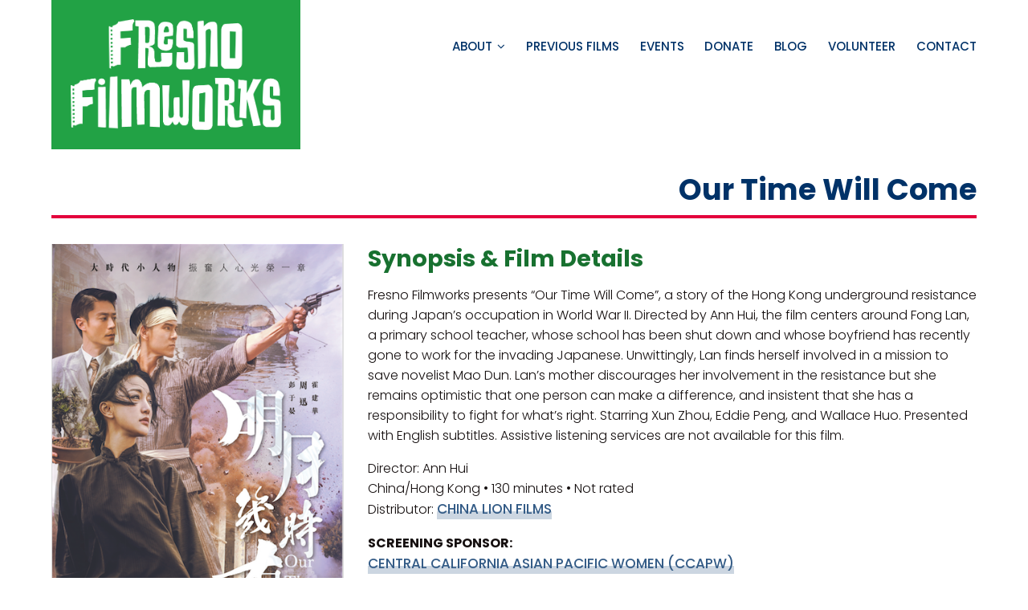

--- FILE ---
content_type: text/html; charset=UTF-8
request_url: https://fresnofilmworks.org/film/our-time-will-come/
body_size: 13644
content:
<!DOCTYPE html>
<html lang="en-US">
<head >
<meta charset="UTF-8" />
<meta name="viewport" content="width=device-width, initial-scale=1" />
<meta name='robots' content='index, follow, max-image-preview:large, max-snippet:-1, max-video-preview:-1' />
	<style>img:is([sizes="auto" i], [sizes^="auto," i]) { contain-intrinsic-size: 3000px 1500px }</style>
	<script type="text/javascript" id="wpp-js" src="https://fresnofilmworks.org/wp-content/plugins/wordpress-popular-posts/assets/js/wpp.min.js?ver=7.1.0" data-sampling="0" data-sampling-rate="100" data-api-url="https://fresnofilmworks.org/wp-json/wordpress-popular-posts" data-post-id="24616" data-token="28d28d9355" data-lang="0" data-debug="0"></script>

	<!-- This site is optimized with the Yoast SEO plugin v23.9 - https://yoast.com/wordpress/plugins/seo/ -->
	<title>Our Time Will Come &#8226; Fresno Filmworks</title>
	<link rel="canonical" href="https://fresnofilmworks.org/film/our-time-will-come/" />
	<meta property="og:locale" content="en_US" />
	<meta property="og:type" content="article" />
	<meta property="og:title" content="Our Time Will Come &#8226; Fresno Filmworks" />
	<meta property="og:url" content="https://fresnofilmworks.org/film/our-time-will-come/" />
	<meta property="og:site_name" content="Fresno Filmworks" />
	<meta property="article:publisher" content="http://facebook.com/fresnofilmworks" />
	<meta property="article:modified_time" content="2021-02-13T00:50:04+00:00" />
	<meta property="og:image" content="https://fresnofilmworks.org/wp-content/uploads/2021/02/Our-Time-Poster-Final.png" />
	<meta property="og:image:width" content="435" />
	<meta property="og:image:height" content="630" />
	<meta property="og:image:type" content="image/png" />
	<meta name="twitter:card" content="summary_large_image" />
	<meta name="twitter:site" content="@fresnofilmworks" />
	<script type="application/ld+json" class="yoast-schema-graph">{"@context":"https://schema.org","@graph":[{"@type":"WebPage","@id":"https://fresnofilmworks.org/film/our-time-will-come/","url":"https://fresnofilmworks.org/film/our-time-will-come/","name":"Our Time Will Come &#8226; Fresno Filmworks","isPartOf":{"@id":"https://fresnofilmworks.org/#website"},"primaryImageOfPage":{"@id":"https://fresnofilmworks.org/film/our-time-will-come/#primaryimage"},"image":{"@id":"https://fresnofilmworks.org/film/our-time-will-come/#primaryimage"},"thumbnailUrl":"https://fresnofilmworks.org/wp-content/uploads/2021/02/Our-Time-Poster-Final.png","datePublished":"2017-10-06T07:26:22+00:00","dateModified":"2021-02-13T00:50:04+00:00","breadcrumb":{"@id":"https://fresnofilmworks.org/film/our-time-will-come/#breadcrumb"},"inLanguage":"en-US","potentialAction":[{"@type":"ReadAction","target":["https://fresnofilmworks.org/film/our-time-will-come/"]}]},{"@type":"ImageObject","inLanguage":"en-US","@id":"https://fresnofilmworks.org/film/our-time-will-come/#primaryimage","url":"https://fresnofilmworks.org/wp-content/uploads/2021/02/Our-Time-Poster-Final.png","contentUrl":"https://fresnofilmworks.org/wp-content/uploads/2021/02/Our-Time-Poster-Final.png","width":435,"height":630,"caption":"theatrical poster for our time will come"},{"@type":"BreadcrumbList","@id":"https://fresnofilmworks.org/film/our-time-will-come/#breadcrumb","itemListElement":[{"@type":"ListItem","position":1,"name":"Home","item":"https://fresnofilmworks.org/"},{"@type":"ListItem","position":2,"name":"Previous Films","item":"https://fresnofilmworks.org/film/"},{"@type":"ListItem","position":3,"name":"Our Time Will Come"}]},{"@type":"WebSite","@id":"https://fresnofilmworks.org/#website","url":"https://fresnofilmworks.org/","name":"Fresno Filmworks","description":"","publisher":{"@id":"https://fresnofilmworks.org/#organization"},"potentialAction":[{"@type":"SearchAction","target":{"@type":"EntryPoint","urlTemplate":"https://fresnofilmworks.org/?s={search_term_string}"},"query-input":{"@type":"PropertyValueSpecification","valueRequired":true,"valueName":"search_term_string"}}],"inLanguage":"en-US"},{"@type":"Organization","@id":"https://fresnofilmworks.org/#organization","name":"Fresno Filmworks","url":"https://fresnofilmworks.org/","logo":{"@type":"ImageObject","inLanguage":"en-US","@id":"https://fresnofilmworks.org/#/schema/logo/image/","url":"https://fresnofilmworks.org/wp-content/uploads/2020/11/Logo@2x.png","contentUrl":"https://fresnofilmworks.org/wp-content/uploads/2020/11/Logo@2x.png","width":637,"height":335,"caption":"Fresno Filmworks"},"image":{"@id":"https://fresnofilmworks.org/#/schema/logo/image/"},"sameAs":["http://facebook.com/fresnofilmworks","https://x.com/fresnofilmworks","http://instagram.com/fresnofilmworks"]}]}</script>
	<!-- / Yoast SEO plugin. -->


<link rel='dns-prefetch' href='//www.google.com' />
<link rel='dns-prefetch' href='//fonts.googleapis.com' />
<link rel="alternate" type="application/rss+xml" title="Fresno Filmworks &raquo; Feed" href="https://fresnofilmworks.org/feed/" />
<link rel="alternate" type="application/rss+xml" title="Fresno Filmworks &raquo; Comments Feed" href="https://fresnofilmworks.org/comments/feed/" />
<link rel="alternate" type="application/rss+xml" title="Fresno Filmworks &raquo; Our Time Will Come Comments Feed" href="https://fresnofilmworks.org/film/our-time-will-come/feed/" />
		<!-- This site uses the Google Analytics by MonsterInsights plugin v9.2.2 - Using Analytics tracking - https://www.monsterinsights.com/ -->
		<!-- Note: MonsterInsights is not currently configured on this site. The site owner needs to authenticate with Google Analytics in the MonsterInsights settings panel. -->
					<!-- No tracking code set -->
				<!-- / Google Analytics by MonsterInsights -->
		<script type="text/javascript">
/* <![CDATA[ */
window._wpemojiSettings = {"baseUrl":"https:\/\/s.w.org\/images\/core\/emoji\/15.0.3\/72x72\/","ext":".png","svgUrl":"https:\/\/s.w.org\/images\/core\/emoji\/15.0.3\/svg\/","svgExt":".svg","source":{"concatemoji":"https:\/\/fresnofilmworks.org\/wp-includes\/js\/wp-emoji-release.min.js?ver=6.7.4"}};
/*! This file is auto-generated */
!function(i,n){var o,s,e;function c(e){try{var t={supportTests:e,timestamp:(new Date).valueOf()};sessionStorage.setItem(o,JSON.stringify(t))}catch(e){}}function p(e,t,n){e.clearRect(0,0,e.canvas.width,e.canvas.height),e.fillText(t,0,0);var t=new Uint32Array(e.getImageData(0,0,e.canvas.width,e.canvas.height).data),r=(e.clearRect(0,0,e.canvas.width,e.canvas.height),e.fillText(n,0,0),new Uint32Array(e.getImageData(0,0,e.canvas.width,e.canvas.height).data));return t.every(function(e,t){return e===r[t]})}function u(e,t,n){switch(t){case"flag":return n(e,"\ud83c\udff3\ufe0f\u200d\u26a7\ufe0f","\ud83c\udff3\ufe0f\u200b\u26a7\ufe0f")?!1:!n(e,"\ud83c\uddfa\ud83c\uddf3","\ud83c\uddfa\u200b\ud83c\uddf3")&&!n(e,"\ud83c\udff4\udb40\udc67\udb40\udc62\udb40\udc65\udb40\udc6e\udb40\udc67\udb40\udc7f","\ud83c\udff4\u200b\udb40\udc67\u200b\udb40\udc62\u200b\udb40\udc65\u200b\udb40\udc6e\u200b\udb40\udc67\u200b\udb40\udc7f");case"emoji":return!n(e,"\ud83d\udc26\u200d\u2b1b","\ud83d\udc26\u200b\u2b1b")}return!1}function f(e,t,n){var r="undefined"!=typeof WorkerGlobalScope&&self instanceof WorkerGlobalScope?new OffscreenCanvas(300,150):i.createElement("canvas"),a=r.getContext("2d",{willReadFrequently:!0}),o=(a.textBaseline="top",a.font="600 32px Arial",{});return e.forEach(function(e){o[e]=t(a,e,n)}),o}function t(e){var t=i.createElement("script");t.src=e,t.defer=!0,i.head.appendChild(t)}"undefined"!=typeof Promise&&(o="wpEmojiSettingsSupports",s=["flag","emoji"],n.supports={everything:!0,everythingExceptFlag:!0},e=new Promise(function(e){i.addEventListener("DOMContentLoaded",e,{once:!0})}),new Promise(function(t){var n=function(){try{var e=JSON.parse(sessionStorage.getItem(o));if("object"==typeof e&&"number"==typeof e.timestamp&&(new Date).valueOf()<e.timestamp+604800&&"object"==typeof e.supportTests)return e.supportTests}catch(e){}return null}();if(!n){if("undefined"!=typeof Worker&&"undefined"!=typeof OffscreenCanvas&&"undefined"!=typeof URL&&URL.createObjectURL&&"undefined"!=typeof Blob)try{var e="postMessage("+f.toString()+"("+[JSON.stringify(s),u.toString(),p.toString()].join(",")+"));",r=new Blob([e],{type:"text/javascript"}),a=new Worker(URL.createObjectURL(r),{name:"wpTestEmojiSupports"});return void(a.onmessage=function(e){c(n=e.data),a.terminate(),t(n)})}catch(e){}c(n=f(s,u,p))}t(n)}).then(function(e){for(var t in e)n.supports[t]=e[t],n.supports.everything=n.supports.everything&&n.supports[t],"flag"!==t&&(n.supports.everythingExceptFlag=n.supports.everythingExceptFlag&&n.supports[t]);n.supports.everythingExceptFlag=n.supports.everythingExceptFlag&&!n.supports.flag,n.DOMReady=!1,n.readyCallback=function(){n.DOMReady=!0}}).then(function(){return e}).then(function(){var e;n.supports.everything||(n.readyCallback(),(e=n.source||{}).concatemoji?t(e.concatemoji):e.wpemoji&&e.twemoji&&(t(e.twemoji),t(e.wpemoji)))}))}((window,document),window._wpemojiSettings);
/* ]]> */
</script>
<link rel='stylesheet' id='genesis-blocks-style-css-css' href='https://fresnofilmworks.org/wp-content/plugins/genesis-blocks/dist/style-blocks.build.css?ver=1732589928' type='text/css' media='all' />
<link rel='stylesheet' id='mec-select2-style-css' href='https://fresnofilmworks.org/wp-content/plugins/modern-events-calendar-lite/assets/packages/select2/select2.min.css?ver=5.17.6' type='text/css' media='all' />
<link rel='stylesheet' id='mec-font-icons-css' href='https://fresnofilmworks.org/wp-content/plugins/modern-events-calendar-lite/assets/css/iconfonts.css?ver=6.7.4' type='text/css' media='all' />
<link rel='stylesheet' id='mec-frontend-style-css' href='https://fresnofilmworks.org/wp-content/plugins/modern-events-calendar-lite/assets/css/frontend.min.css?ver=5.17.6' type='text/css' media='all' />
<link rel='stylesheet' id='mec-tooltip-style-css' href='https://fresnofilmworks.org/wp-content/plugins/modern-events-calendar-lite/assets/packages/tooltip/tooltip.css?ver=6.7.4' type='text/css' media='all' />
<link rel='stylesheet' id='mec-tooltip-shadow-style-css' href='https://fresnofilmworks.org/wp-content/plugins/modern-events-calendar-lite/assets/packages/tooltip/tooltipster-sideTip-shadow.min.css?ver=6.7.4' type='text/css' media='all' />
<link rel='stylesheet' id='mec-featherlight-style-css' href='https://fresnofilmworks.org/wp-content/plugins/modern-events-calendar-lite/assets/packages/featherlight/featherlight.css?ver=6.7.4' type='text/css' media='all' />
<link rel='stylesheet' id='mec-custom-google-font-css' href='https://fonts.googleapis.com/css?family=Poppins%3A300%2C+regular%2C+500%2C+600%2C+700%2C+%7CPoppins%3A700%2C+700%2C+700%2C+700%2C+700%2C+&#038;subset=latin%2Clatin-ext' type='text/css' media='all' />
<link rel='stylesheet' id='mec-lity-style-css' href='https://fresnofilmworks.org/wp-content/plugins/modern-events-calendar-lite/assets/packages/lity/lity.min.css?ver=6.7.4' type='text/css' media='all' />
<style id='wp-emoji-styles-inline-css' type='text/css'>

	img.wp-smiley, img.emoji {
		display: inline !important;
		border: none !important;
		box-shadow: none !important;
		height: 1em !important;
		width: 1em !important;
		margin: 0 0.07em !important;
		vertical-align: -0.1em !important;
		background: none !important;
		padding: 0 !important;
	}
</style>
<link rel='stylesheet' id='wp-block-library-css' href='https://fresnofilmworks.org/wp-includes/css/dist/block-library/style.min.css?ver=6.7.4' type='text/css' media='all' />
<style id='wp-block-library-theme-inline-css' type='text/css'>
.wp-block-audio :where(figcaption){color:#555;font-size:13px;text-align:center}.is-dark-theme .wp-block-audio :where(figcaption){color:#ffffffa6}.wp-block-audio{margin:0 0 1em}.wp-block-code{border:1px solid #ccc;border-radius:4px;font-family:Menlo,Consolas,monaco,monospace;padding:.8em 1em}.wp-block-embed :where(figcaption){color:#555;font-size:13px;text-align:center}.is-dark-theme .wp-block-embed :where(figcaption){color:#ffffffa6}.wp-block-embed{margin:0 0 1em}.blocks-gallery-caption{color:#555;font-size:13px;text-align:center}.is-dark-theme .blocks-gallery-caption{color:#ffffffa6}:root :where(.wp-block-image figcaption){color:#555;font-size:13px;text-align:center}.is-dark-theme :root :where(.wp-block-image figcaption){color:#ffffffa6}.wp-block-image{margin:0 0 1em}.wp-block-pullquote{border-bottom:4px solid;border-top:4px solid;color:currentColor;margin-bottom:1.75em}.wp-block-pullquote cite,.wp-block-pullquote footer,.wp-block-pullquote__citation{color:currentColor;font-size:.8125em;font-style:normal;text-transform:uppercase}.wp-block-quote{border-left:.25em solid;margin:0 0 1.75em;padding-left:1em}.wp-block-quote cite,.wp-block-quote footer{color:currentColor;font-size:.8125em;font-style:normal;position:relative}.wp-block-quote:where(.has-text-align-right){border-left:none;border-right:.25em solid;padding-left:0;padding-right:1em}.wp-block-quote:where(.has-text-align-center){border:none;padding-left:0}.wp-block-quote.is-large,.wp-block-quote.is-style-large,.wp-block-quote:where(.is-style-plain){border:none}.wp-block-search .wp-block-search__label{font-weight:700}.wp-block-search__button{border:1px solid #ccc;padding:.375em .625em}:where(.wp-block-group.has-background){padding:1.25em 2.375em}.wp-block-separator.has-css-opacity{opacity:.4}.wp-block-separator{border:none;border-bottom:2px solid;margin-left:auto;margin-right:auto}.wp-block-separator.has-alpha-channel-opacity{opacity:1}.wp-block-separator:not(.is-style-wide):not(.is-style-dots){width:100px}.wp-block-separator.has-background:not(.is-style-dots){border-bottom:none;height:1px}.wp-block-separator.has-background:not(.is-style-wide):not(.is-style-dots){height:2px}.wp-block-table{margin:0 0 1em}.wp-block-table td,.wp-block-table th{word-break:normal}.wp-block-table :where(figcaption){color:#555;font-size:13px;text-align:center}.is-dark-theme .wp-block-table :where(figcaption){color:#ffffffa6}.wp-block-video :where(figcaption){color:#555;font-size:13px;text-align:center}.is-dark-theme .wp-block-video :where(figcaption){color:#ffffffa6}.wp-block-video{margin:0 0 1em}:root :where(.wp-block-template-part.has-background){margin-bottom:0;margin-top:0;padding:1.25em 2.375em}
</style>
<style id='classic-theme-styles-inline-css' type='text/css'>
/*! This file is auto-generated */
.wp-block-button__link{color:#fff;background-color:#32373c;border-radius:9999px;box-shadow:none;text-decoration:none;padding:calc(.667em + 2px) calc(1.333em + 2px);font-size:1.125em}.wp-block-file__button{background:#32373c;color:#fff;text-decoration:none}
</style>
<style id='global-styles-inline-css' type='text/css'>
:root{--wp--preset--aspect-ratio--square: 1;--wp--preset--aspect-ratio--4-3: 4/3;--wp--preset--aspect-ratio--3-4: 3/4;--wp--preset--aspect-ratio--3-2: 3/2;--wp--preset--aspect-ratio--2-3: 2/3;--wp--preset--aspect-ratio--16-9: 16/9;--wp--preset--aspect-ratio--9-16: 9/16;--wp--preset--color--black: #150F0F;--wp--preset--color--cyan-bluish-gray: #abb8c3;--wp--preset--color--white: #ffffff;--wp--preset--color--pale-pink: #f78da7;--wp--preset--color--vivid-red: #cf2e2e;--wp--preset--color--luminous-vivid-orange: #ff6900;--wp--preset--color--luminous-vivid-amber: #fcb900;--wp--preset--color--light-green-cyan: #7bdcb5;--wp--preset--color--vivid-green-cyan: #00d084;--wp--preset--color--pale-cyan-blue: #8ed1fc;--wp--preset--color--vivid-cyan-blue: #0693e3;--wp--preset--color--vivid-purple: #9b51e0;--wp--preset--color--green: #22A245;--wp--preset--color--pink: #E3003C;--wp--preset--color--brown: #914818;--wp--preset--color--blue: #003268;--wp--preset--gradient--vivid-cyan-blue-to-vivid-purple: linear-gradient(135deg,rgba(6,147,227,1) 0%,rgb(155,81,224) 100%);--wp--preset--gradient--light-green-cyan-to-vivid-green-cyan: linear-gradient(135deg,rgb(122,220,180) 0%,rgb(0,208,130) 100%);--wp--preset--gradient--luminous-vivid-amber-to-luminous-vivid-orange: linear-gradient(135deg,rgba(252,185,0,1) 0%,rgba(255,105,0,1) 100%);--wp--preset--gradient--luminous-vivid-orange-to-vivid-red: linear-gradient(135deg,rgba(255,105,0,1) 0%,rgb(207,46,46) 100%);--wp--preset--gradient--very-light-gray-to-cyan-bluish-gray: linear-gradient(135deg,rgb(238,238,238) 0%,rgb(169,184,195) 100%);--wp--preset--gradient--cool-to-warm-spectrum: linear-gradient(135deg,rgb(74,234,220) 0%,rgb(151,120,209) 20%,rgb(207,42,186) 40%,rgb(238,44,130) 60%,rgb(251,105,98) 80%,rgb(254,248,76) 100%);--wp--preset--gradient--blush-light-purple: linear-gradient(135deg,rgb(255,206,236) 0%,rgb(152,150,240) 100%);--wp--preset--gradient--blush-bordeaux: linear-gradient(135deg,rgb(254,205,165) 0%,rgb(254,45,45) 50%,rgb(107,0,62) 100%);--wp--preset--gradient--luminous-dusk: linear-gradient(135deg,rgb(255,203,112) 0%,rgb(199,81,192) 50%,rgb(65,88,208) 100%);--wp--preset--gradient--pale-ocean: linear-gradient(135deg,rgb(255,245,203) 0%,rgb(182,227,212) 50%,rgb(51,167,181) 100%);--wp--preset--gradient--electric-grass: linear-gradient(135deg,rgb(202,248,128) 0%,rgb(113,206,126) 100%);--wp--preset--gradient--midnight: linear-gradient(135deg,rgb(2,3,129) 0%,rgb(40,116,252) 100%);--wp--preset--font-size--small: 13px;--wp--preset--font-size--medium: 20px;--wp--preset--font-size--large: 36px;--wp--preset--font-size--x-large: 42px;--wp--preset--spacing--20: 0.44rem;--wp--preset--spacing--30: 0.67rem;--wp--preset--spacing--40: 1rem;--wp--preset--spacing--50: 1.5rem;--wp--preset--spacing--60: 2.25rem;--wp--preset--spacing--70: 3.38rem;--wp--preset--spacing--80: 5.06rem;--wp--preset--shadow--natural: 6px 6px 9px rgba(0, 0, 0, 0.2);--wp--preset--shadow--deep: 12px 12px 50px rgba(0, 0, 0, 0.4);--wp--preset--shadow--sharp: 6px 6px 0px rgba(0, 0, 0, 0.2);--wp--preset--shadow--outlined: 6px 6px 0px -3px rgba(255, 255, 255, 1), 6px 6px rgba(0, 0, 0, 1);--wp--preset--shadow--crisp: 6px 6px 0px rgba(0, 0, 0, 1);}:where(.is-layout-flex){gap: 0.5em;}:where(.is-layout-grid){gap: 0.5em;}body .is-layout-flex{display: flex;}.is-layout-flex{flex-wrap: wrap;align-items: center;}.is-layout-flex > :is(*, div){margin: 0;}body .is-layout-grid{display: grid;}.is-layout-grid > :is(*, div){margin: 0;}:where(.wp-block-columns.is-layout-flex){gap: 2em;}:where(.wp-block-columns.is-layout-grid){gap: 2em;}:where(.wp-block-post-template.is-layout-flex){gap: 1.25em;}:where(.wp-block-post-template.is-layout-grid){gap: 1.25em;}.has-black-color{color: var(--wp--preset--color--black) !important;}.has-cyan-bluish-gray-color{color: var(--wp--preset--color--cyan-bluish-gray) !important;}.has-white-color{color: var(--wp--preset--color--white) !important;}.has-pale-pink-color{color: var(--wp--preset--color--pale-pink) !important;}.has-vivid-red-color{color: var(--wp--preset--color--vivid-red) !important;}.has-luminous-vivid-orange-color{color: var(--wp--preset--color--luminous-vivid-orange) !important;}.has-luminous-vivid-amber-color{color: var(--wp--preset--color--luminous-vivid-amber) !important;}.has-light-green-cyan-color{color: var(--wp--preset--color--light-green-cyan) !important;}.has-vivid-green-cyan-color{color: var(--wp--preset--color--vivid-green-cyan) !important;}.has-pale-cyan-blue-color{color: var(--wp--preset--color--pale-cyan-blue) !important;}.has-vivid-cyan-blue-color{color: var(--wp--preset--color--vivid-cyan-blue) !important;}.has-vivid-purple-color{color: var(--wp--preset--color--vivid-purple) !important;}.has-black-background-color{background-color: var(--wp--preset--color--black) !important;}.has-cyan-bluish-gray-background-color{background-color: var(--wp--preset--color--cyan-bluish-gray) !important;}.has-white-background-color{background-color: var(--wp--preset--color--white) !important;}.has-pale-pink-background-color{background-color: var(--wp--preset--color--pale-pink) !important;}.has-vivid-red-background-color{background-color: var(--wp--preset--color--vivid-red) !important;}.has-luminous-vivid-orange-background-color{background-color: var(--wp--preset--color--luminous-vivid-orange) !important;}.has-luminous-vivid-amber-background-color{background-color: var(--wp--preset--color--luminous-vivid-amber) !important;}.has-light-green-cyan-background-color{background-color: var(--wp--preset--color--light-green-cyan) !important;}.has-vivid-green-cyan-background-color{background-color: var(--wp--preset--color--vivid-green-cyan) !important;}.has-pale-cyan-blue-background-color{background-color: var(--wp--preset--color--pale-cyan-blue) !important;}.has-vivid-cyan-blue-background-color{background-color: var(--wp--preset--color--vivid-cyan-blue) !important;}.has-vivid-purple-background-color{background-color: var(--wp--preset--color--vivid-purple) !important;}.has-black-border-color{border-color: var(--wp--preset--color--black) !important;}.has-cyan-bluish-gray-border-color{border-color: var(--wp--preset--color--cyan-bluish-gray) !important;}.has-white-border-color{border-color: var(--wp--preset--color--white) !important;}.has-pale-pink-border-color{border-color: var(--wp--preset--color--pale-pink) !important;}.has-vivid-red-border-color{border-color: var(--wp--preset--color--vivid-red) !important;}.has-luminous-vivid-orange-border-color{border-color: var(--wp--preset--color--luminous-vivid-orange) !important;}.has-luminous-vivid-amber-border-color{border-color: var(--wp--preset--color--luminous-vivid-amber) !important;}.has-light-green-cyan-border-color{border-color: var(--wp--preset--color--light-green-cyan) !important;}.has-vivid-green-cyan-border-color{border-color: var(--wp--preset--color--vivid-green-cyan) !important;}.has-pale-cyan-blue-border-color{border-color: var(--wp--preset--color--pale-cyan-blue) !important;}.has-vivid-cyan-blue-border-color{border-color: var(--wp--preset--color--vivid-cyan-blue) !important;}.has-vivid-purple-border-color{border-color: var(--wp--preset--color--vivid-purple) !important;}.has-vivid-cyan-blue-to-vivid-purple-gradient-background{background: var(--wp--preset--gradient--vivid-cyan-blue-to-vivid-purple) !important;}.has-light-green-cyan-to-vivid-green-cyan-gradient-background{background: var(--wp--preset--gradient--light-green-cyan-to-vivid-green-cyan) !important;}.has-luminous-vivid-amber-to-luminous-vivid-orange-gradient-background{background: var(--wp--preset--gradient--luminous-vivid-amber-to-luminous-vivid-orange) !important;}.has-luminous-vivid-orange-to-vivid-red-gradient-background{background: var(--wp--preset--gradient--luminous-vivid-orange-to-vivid-red) !important;}.has-very-light-gray-to-cyan-bluish-gray-gradient-background{background: var(--wp--preset--gradient--very-light-gray-to-cyan-bluish-gray) !important;}.has-cool-to-warm-spectrum-gradient-background{background: var(--wp--preset--gradient--cool-to-warm-spectrum) !important;}.has-blush-light-purple-gradient-background{background: var(--wp--preset--gradient--blush-light-purple) !important;}.has-blush-bordeaux-gradient-background{background: var(--wp--preset--gradient--blush-bordeaux) !important;}.has-luminous-dusk-gradient-background{background: var(--wp--preset--gradient--luminous-dusk) !important;}.has-pale-ocean-gradient-background{background: var(--wp--preset--gradient--pale-ocean) !important;}.has-electric-grass-gradient-background{background: var(--wp--preset--gradient--electric-grass) !important;}.has-midnight-gradient-background{background: var(--wp--preset--gradient--midnight) !important;}.has-small-font-size{font-size: var(--wp--preset--font-size--small) !important;}.has-medium-font-size{font-size: var(--wp--preset--font-size--medium) !important;}.has-large-font-size{font-size: var(--wp--preset--font-size--large) !important;}.has-x-large-font-size{font-size: var(--wp--preset--font-size--x-large) !important;}
:where(.wp-block-post-template.is-layout-flex){gap: 1.25em;}:where(.wp-block-post-template.is-layout-grid){gap: 1.25em;}
:where(.wp-block-columns.is-layout-flex){gap: 2em;}:where(.wp-block-columns.is-layout-grid){gap: 2em;}
:root :where(.wp-block-pullquote){font-size: 1.5em;line-height: 1.6;}
</style>
<link rel='stylesheet' id='wpcp-slick-css' href='https://fresnofilmworks.org/wp-content/plugins/wp-carousel-pro/public/css/slick.min.css?ver=3.2.2' type='text/css' media='all' />
<link rel='stylesheet' id='wpcp-bx-slider-css-css' href='https://fresnofilmworks.org/wp-content/plugins/wp-carousel-pro/public/css/jquery.bxslider.min.css?ver=3.2.2' type='text/css' media='all' />
<link rel='stylesheet' id='wp-carousel-pro-fontawesome-css' href='https://fresnofilmworks.org/wp-content/plugins/wp-carousel-pro/public/css/font-awesome.min.css?ver=3.2.2' type='text/css' media='all' />
<link rel='stylesheet' id='wpcp-fancybox-popup-css' href='https://fresnofilmworks.org/wp-content/plugins/wp-carousel-pro/public/css/jquery.fancybox.min.css?ver=3.2.2' type='text/css' media='all' />
<link rel='stylesheet' id='wp-carousel-pro-css' href='https://fresnofilmworks.org/wp-content/plugins/wp-carousel-pro/public/css/wp-carousel-pro-public.min.css?ver=3.2.2' type='text/css' media='all' />
<style id='wp-carousel-pro-inline-css' type='text/css'>

	#wpcpro-wrapper-14921 #sp-wp-carousel-pro-id-14921.sp-wpcp-14921 .wpcp-all-captions .wpcp-image-caption a,
	#wpcpro-wrapper-14921 #sp-wp-carousel-pro-id-14921.sp-wpcp-14921 .wpcp-all-captions .wpcp-image-caption {
			color: #333;
			font-size: 15px;
			line-height: 23px;
			letter-spacing: 0px;
			text-transform: capitalize;
			text-align: center;
		}
		#wpcpro-wrapper-14921 #sp-wp-carousel-pro-id-14921.sp-wpcp-14921 .wpcp-all-captions .wpcp-image-description {
			color: #333;
			font-size: 14px;
			line-height: 21px;
			letter-spacing: 0px;
			text-transform: none;
			text-align: center;}.sp-wp-carousel-pro-id-14921 .fancybox-bg{
		background: #0b0b0b;
		opacity: 0.8;
	}
	.sp-wp-carousel-pro-id-14921 .fancybox-caption__body{
		color: #ffffff;
	}
	#wpcpro-wrapper-14921 #sp-wp-carousel-pro-id-14921.wpcp-carousel-section.sp-wpcp-14921 .slick-prev,
	#wpcpro-wrapper-14921 #sp-wp-carousel-pro-id-14921.wpcp-carousel-section.sp-wpcp-14921 .slick-next {
			color: #aaa;
			background-color: #fff;
			border-color: #aaa;
			border-radius: 0%;
		}
		#wpcpro-wrapper-14921 #sp-wp-carousel-pro-id-14921.wpcp-carousel-section.sp-wpcp-14921 .slick-prev:hover,
		#wpcpro-wrapper-14921 #sp-wp-carousel-pro-id-14921.wpcp-carousel-section.sp-wpcp-14921 .slick-next:hover {
			color: #fff;
			background-color: #18AFB9;
			border-color: #18AFB9;
		}
	#wpcpro-wrapper-14921 #sp-wp-carousel-pro-id-14921.sp-wpcp-14921.nav-vertical-center-inner-hover.slick-dotted .slick-next,
	#wpcpro-wrapper-14921 #sp-wp-carousel-pro-id-14921.wpcp-carousel-section.sp-wpcp-14921.nav-vertical-center-inner-hover.slick-dotted .slick-prev,
	#wpcpro-wrapper-14921 #sp-wp-carousel-pro-id-14921.wpcp-carousel-section.sp-wpcp-14921.nav-vertical-center-inner.slick-dotted .slick-next,
	#wpcpro-wrapper-14921 #sp-wp-carousel-pro-id-14921.wpcp-carousel-section.sp-wpcp-14921.nav-vertical-center-inner.slick-dotted .slick-prev,
	#wpcpro-wrapper-14921 #sp-wp-carousel-pro-id-14921.wpcp-carousel-section.sp-wpcp-14921.nav-vertical-center.slick-dotted .slick-next,
	#wpcpro-wrapper-14921 #sp-wp-carousel-pro-id-14921.wpcp-carousel-section.sp-wpcp-14921.nav-vertical-center.slick-dotted .slick-prev {
			margin-top: -35px;
		}
#wpcpro-wrapper-14921 #sp-wp-carousel-pro-id-14921.wpcp-carousel-section.sp-wpcp-14921 ul.slick-dots {
		margin: 18px 0px 0px 0px;
	}
	#wpcpro-wrapper-14921 #sp-wp-carousel-pro-id-14921.wpcp-carousel-section.sp-wpcp-14921 ul.slick-dots li button {
		background-color: #e8e7e7;
	}
	#wpcpro-wrapper-14921 #sp-wp-carousel-pro-id-14921.wpcp-carousel-section.sp-wpcp-14921 ul.slick-dots li.slick-active button {
		background-color: #22a245;
	}
	#wpcpro-wrapper-14921 #sp-wp-carousel-pro-id-14921.wpcp-carousel-section.sp-wpcp-14921:not(.wpcp-product-carousel) .wpcp-single-item {
		border: 1px none #dddddd;
		padding: 0px 0px 0px 0px;
	}

		.wpcp-carousel-wrapper.wpcp-wrapper-14921{
			position: relative;
		}
		#wpcp-preloader-14921{
			background: #fff;
			position: absolute;
			left: 0;
			top: 0;
			height: 100%;
			width: 100%;
			text-align: center;
			display: flex;
			align-items: center;
			justify-content: center;
			z-index: 999;
		}
		
			#wpcpro-wrapper-14921 #sp-wp-carousel-pro-id-14921.wpcp-carousel-section.sp-wpcp-14921 .slick-list {
			margin-right: -20px;
		}
	#wpcpro-wrapper-14921 #sp-wp-carousel-pro-id-14921.wpcp-carousel-section.sp-wpcp-14921 .slick-slide {
			margin-right: 20px;
		}
		#wpcpro-wrapper-14921 #sp-wp-carousel-pro-id-14921.wpcp-carousel-section.sp-wpcp-14921 .slick-list {
		margin-right: -20px;}
	       #wpcpro-wrapper-14921 #sp-wp-carousel-pro-id-14921.wpcp-carousel-section.sp-wpcp-14921 .slick-slide .wpcp-single-item{
		    margin-bottom: 20px; }
	@media screen and (min-width: 981px) {
		#wpcpro-wrapper-14921 #sp-wp-carousel-pro-id-14921.wpcp-carousel-section.sp-wpcp-14921:not(.wpcp-content-carousel) .wpcp-single-item img { max-height:150px; }
	}
	@media screen and (min-width: 737px) and (max-width: 980px) {
		#wpcpro-wrapper-14921 #sp-wp-carousel-pro-id-14921.wpcp-carousel-section.sp-wpcp-14921:not(.wpcp-content-carousel) .wpcp-single-item img { max-height:150px; }
	}
	@media screen and (min-width: 481px) and (max-width: 736px) {
		#wpcpro-wrapper-14921 #sp-wp-carousel-pro-id-14921.wpcp-carousel-section.sp-wpcp-14921:not(.wpcp-content-carousel) .wpcp-single-item img { max-height:100px; }
	}
	@media screen and  (max-width: 480px) {
		#wpcpro-wrapper-14921 #sp-wp-carousel-pro-id-14921.wpcp-carousel-section.sp-wpcp-14921:not(.wpcp-content-carousel) .wpcp-single-item img { max-height:80px; }
	}
	#wpcpro-wrapper-14921 #sp-wp-carousel-pro-id-14921.sp-wpcp-14921 .wpcp-slide-image img,
	#wpcpro-wrapper-14921 #sp-wp-carousel-pro-id-14921.sp-wpcp-14921.wpcp-product-carousel .wpcp-slide-image a {
		border-radius: 0px;
	}
#wpcpro-wrapper-14921 #sp-wp-carousel-pro-id-14921.sp-wpcp-14921:not(.wpcp-product-carousel):not(.wpcp-content-carousel) .wpcp-single-item {
	background: transparent;
}
</style>
<link rel='stylesheet' id='wordpress-popular-posts-css-css' href='https://fresnofilmworks.org/wp-content/plugins/wordpress-popular-posts/assets/css/wpp.css?ver=7.1.0' type='text/css' media='all' />
<link rel='stylesheet' id='fresno-filmworks-main-css' href='https://fresnofilmworks.org/wp-content/themes/fresno-filmworks/assets/css/main.css?ver=6.7.4' type='text/css' media='all' />
<link rel='stylesheet' id='fresno-filmworks-google-fonts-css' href='//fonts.googleapis.com/css?family=Poppins%3Aital%2Cwght%400%2C200%3B0%2C300%3B0%2C500%3B0%2C600%3B0%2C700%3B1%2C200%3B1%2C300%3B1%2C500%3B1%2C700&#038;display=swap&#038;ver=6.7.4' type='text/css' media='all' />
<link rel='stylesheet' id='simple-social-icons-font-css' href='https://fresnofilmworks.org/wp-content/plugins/simple-social-icons/css/style.css?ver=3.0.2' type='text/css' media='all' />
<link rel='stylesheet' id='gca-column-styles-css' href='https://fresnofilmworks.org/wp-content/plugins/genesis-columns-advanced/css/gca-column-styles.css?ver=6.7.4' type='text/css' media='all' />
<link rel='stylesheet' id='fresno-filmworks-css' href='https://fresnofilmworks.org/wp-content/themes/fresno-filmworks/style.css?ver=6.7.4' type='text/css' media='all' />
<link rel='stylesheet' id='SP_WPCP-google-web-fonts-sp_wpcp_shortcode_options-css' href='//fonts.googleapis.com/css?family=Open+Sans%3A600%7COpen+Sans%3A600%7COpen+Sans%3A400n%7COpen+Sans%3A600%7COpen+Sans%3A400%7COpen+Sans%3A600%7COpen+Sans%3A400%7COpen+Sans%3A600%7COpen+Sans%3A400%7COpen+Sans%3A400%7COpen+Sans%3A700%7COpen+Sans%3A600' type='text/css' media='all' />
<script type="text/javascript" src="https://fresnofilmworks.org/wp-includes/js/jquery/jquery.min.js?ver=3.7.1" id="jquery-core-js"></script>
<script type="text/javascript" src="https://fresnofilmworks.org/wp-includes/js/jquery/jquery-migrate.min.js?ver=3.4.1" id="jquery-migrate-js"></script>
<script type="text/javascript" id="mec-frontend-script-js-extra">
/* <![CDATA[ */
var mecdata = {"day":"day","days":"days","hour":"hour","hours":"hours","minute":"minute","minutes":"minutes","second":"second","seconds":"seconds","elementor_edit_mode":"no","recapcha_key":"6LcJtuIZAAAAABj_HbLTLPYpRAkk0d8Y2molcuq3","ajax_url":"https:\/\/fresnofilmworks.org\/wp-admin\/admin-ajax.php","fes_nonce":"743fc4b55f","current_year":"2026","current_month":"01","datepicker_format":"mm\/dd\/yy&m\/d\/Y"};
/* ]]> */
</script>
<script type="text/javascript" src="https://fresnofilmworks.org/wp-content/plugins/modern-events-calendar-lite/assets/js/frontend.js?ver=5.17.6" id="mec-frontend-script-js"></script>
<script type="text/javascript" src="https://fresnofilmworks.org/wp-content/plugins/modern-events-calendar-lite/assets/js/events.js?ver=5.17.6" id="mec-events-script-js"></script>
<link rel="https://api.w.org/" href="https://fresnofilmworks.org/wp-json/" /><link rel="alternate" title="JSON" type="application/json" href="https://fresnofilmworks.org/wp-json/wp/v2/film/24616" /><link rel="EditURI" type="application/rsd+xml" title="RSD" href="https://fresnofilmworks.org/xmlrpc.php?rsd" />
<meta name="generator" content="WordPress 6.7.4" />
<link rel='shortlink' href='https://fresnofilmworks.org/?p=24616' />
<link rel="alternate" title="oEmbed (JSON)" type="application/json+oembed" href="https://fresnofilmworks.org/wp-json/oembed/1.0/embed?url=https%3A%2F%2Ffresnofilmworks.org%2Ffilm%2Four-time-will-come%2F" />
<link rel="alternate" title="oEmbed (XML)" type="text/xml+oembed" href="https://fresnofilmworks.org/wp-json/oembed/1.0/embed?url=https%3A%2F%2Ffresnofilmworks.org%2Ffilm%2Four-time-will-come%2F&#038;format=xml" />
            <style id="wpp-loading-animation-styles">@-webkit-keyframes bgslide{from{background-position-x:0}to{background-position-x:-200%}}@keyframes bgslide{from{background-position-x:0}to{background-position-x:-200%}}.wpp-widget-block-placeholder,.wpp-shortcode-placeholder{margin:0 auto;width:60px;height:3px;background:#dd3737;background:linear-gradient(90deg,#dd3737 0%,#571313 10%,#dd3737 100%);background-size:200% auto;border-radius:3px;-webkit-animation:bgslide 1s infinite linear;animation:bgslide 1s infinite linear}</style>
            <link rel="pingback" href="https://fresnofilmworks.org/xmlrpc.php" />
<script src="https://kit.fontawesome.com/42044c0d0b.js" crossorigin="anonymous"></script><style id="hero-css" type="text/css">.hero-section{background-image:url(https://fresnofilmworks.org/wp-content/uploads/2021/02/Our-Time-Poster-Final-435x420.png)}</style>
<link rel="icon" href="https://fresnofilmworks.org/wp-content/uploads/2020/11/cropped-Favicon@2x-32x32.png" sizes="32x32" />
<link rel="icon" href="https://fresnofilmworks.org/wp-content/uploads/2020/11/cropped-Favicon@2x-192x192.png" sizes="192x192" />
<link rel="apple-touch-icon" href="https://fresnofilmworks.org/wp-content/uploads/2020/11/cropped-Favicon@2x-180x180.png" />
<meta name="msapplication-TileImage" content="https://fresnofilmworks.org/wp-content/uploads/2020/11/cropped-Favicon@2x-270x270.png" />
<style type="text/css">.mec-hourly-schedule-speaker-name, .mec-events-meta-group-countdown .countdown-w span, .mec-single-event .mec-event-meta dt, .mec-hourly-schedule-speaker-job-title, .post-type-archive-mec-events h1, .mec-ticket-available-spots .mec-event-ticket-name, .tax-mec_category h1, .mec-wrap h1, .mec-wrap h2, .mec-wrap h3, .mec-wrap h4, .mec-wrap h5, .mec-wrap h6,.entry-content .mec-wrap h1, .entry-content .mec-wrap h2, .entry-content .mec-wrap h3,.entry-content  .mec-wrap h4, .entry-content .mec-wrap h5, .entry-content .mec-wrap h6{ font-family: 'Poppins', Helvetica, Arial, sans-serif !important;}.mec-single-event .mec-event-meta .mec-events-event-cost, .mec-event-data-fields .mec-event-data-field-item .mec-event-data-field-value, .mec-event-data-fields .mec-event-data-field-item .mec-event-data-field-name, .mec-wrap .info-msg div, .mec-wrap .mec-error div, .mec-wrap .mec-success div, .mec-wrap .warning-msg div, .mec-breadcrumbs .mec-current, .mec-events-meta-group-tags, .mec-single-event .mec-events-meta-group-booking .mec-event-ticket-available, .mec-single-modern .mec-single-event-bar>div dd, .mec-single-event .mec-event-meta dd, .mec-single-event .mec-event-meta dd a, .mec-next-occ-booking span, .mec-hourly-schedule-speaker-description, .mec-single-event .mec-speakers-details ul li .mec-speaker-job-title, .mec-single-event .mec-speakers-details ul li .mec-speaker-name, .mec-event-data-field-items, .mec-load-more-button, .mec-events-meta-group-tags a, .mec-events-button, .mec-wrap abbr, .mec-event-schedule-content dl dt, .mec-breadcrumbs a, .mec-breadcrumbs span .mec-event-content p, .mec-wrap p { font-family: 'Poppins',sans-serif; font-weight:300 !important;}.mec-event-grid-minimal .mec-modal-booking-button:hover, .mec-events-timeline-wrap .mec-organizer-item a, .mec-events-timeline-wrap .mec-organizer-item:after, .mec-events-timeline-wrap .mec-shortcode-organizers i, .mec-timeline-event .mec-modal-booking-button, .mec-wrap .mec-map-lightbox-wp.mec-event-list-classic .mec-event-date, .mec-timetable-t2-col .mec-modal-booking-button:hover, .mec-event-container-classic .mec-modal-booking-button:hover, .mec-calendar-events-side .mec-modal-booking-button:hover, .mec-event-grid-yearly  .mec-modal-booking-button, .mec-events-agenda .mec-modal-booking-button, .mec-event-grid-simple .mec-modal-booking-button, .mec-event-list-minimal  .mec-modal-booking-button:hover, .mec-timeline-month-divider,  .mec-wrap.colorskin-custom .mec-totalcal-box .mec-totalcal-view span:hover,.mec-wrap.colorskin-custom .mec-calendar.mec-event-calendar-classic .mec-selected-day,.mec-wrap.colorskin-custom .mec-color, .mec-wrap.colorskin-custom .mec-event-sharing-wrap .mec-event-sharing > li:hover a, .mec-wrap.colorskin-custom .mec-color-hover:hover, .mec-wrap.colorskin-custom .mec-color-before *:before ,.mec-wrap.colorskin-custom .mec-widget .mec-event-grid-classic.owl-carousel .owl-nav i,.mec-wrap.colorskin-custom .mec-event-list-classic a.magicmore:hover,.mec-wrap.colorskin-custom .mec-event-grid-simple:hover .mec-event-title,.mec-wrap.colorskin-custom .mec-single-event .mec-event-meta dd.mec-events-event-categories:before,.mec-wrap.colorskin-custom .mec-single-event-date:before,.mec-wrap.colorskin-custom .mec-single-event-time:before,.mec-wrap.colorskin-custom .mec-events-meta-group.mec-events-meta-group-venue:before,.mec-wrap.colorskin-custom .mec-calendar .mec-calendar-side .mec-previous-month i,.mec-wrap.colorskin-custom .mec-calendar .mec-calendar-side .mec-next-month:hover,.mec-wrap.colorskin-custom .mec-calendar .mec-calendar-side .mec-previous-month:hover,.mec-wrap.colorskin-custom .mec-calendar .mec-calendar-side .mec-next-month:hover,.mec-wrap.colorskin-custom .mec-calendar.mec-event-calendar-classic dt.mec-selected-day:hover,.mec-wrap.colorskin-custom .mec-infowindow-wp h5 a:hover, .colorskin-custom .mec-events-meta-group-countdown .mec-end-counts h3,.mec-calendar .mec-calendar-side .mec-next-month i,.mec-wrap .mec-totalcal-box i,.mec-calendar .mec-event-article .mec-event-title a:hover,.mec-attendees-list-details .mec-attendee-profile-link a:hover,.mec-wrap.colorskin-custom .mec-next-event-details li i, .mec-next-event-details i:before, .mec-marker-infowindow-wp .mec-marker-infowindow-count, .mec-next-event-details a,.mec-wrap.colorskin-custom .mec-events-masonry-cats a.mec-masonry-cat-selected,.lity .mec-color,.lity .mec-color-before :before,.lity .mec-color-hover:hover,.lity .mec-wrap .mec-color,.lity .mec-wrap .mec-color-before :before,.lity .mec-wrap .mec-color-hover:hover,.leaflet-popup-content .mec-color,.leaflet-popup-content .mec-color-before :before,.leaflet-popup-content .mec-color-hover:hover,.leaflet-popup-content .mec-wrap .mec-color,.leaflet-popup-content .mec-wrap .mec-color-before :before,.leaflet-popup-content .mec-wrap .mec-color-hover:hover, .mec-calendar.mec-calendar-daily .mec-calendar-d-table .mec-daily-view-day.mec-daily-view-day-active.mec-color, .mec-map-boxshow div .mec-map-view-event-detail.mec-event-detail i,.mec-map-boxshow div .mec-map-view-event-detail.mec-event-detail:hover,.mec-map-boxshow .mec-color,.mec-map-boxshow .mec-color-before :before,.mec-map-boxshow .mec-color-hover:hover,.mec-map-boxshow .mec-wrap .mec-color,.mec-map-boxshow .mec-wrap .mec-color-before :before,.mec-map-boxshow .mec-wrap .mec-color-hover:hover, .mec-choosen-time-message, .mec-booking-calendar-month-navigation .mec-next-month:hover, .mec-booking-calendar-month-navigation .mec-previous-month:hover, .mec-yearly-view-wrap .mec-agenda-event-title a:hover, .mec-yearly-view-wrap .mec-yearly-title-sec .mec-next-year i, .mec-yearly-view-wrap .mec-yearly-title-sec .mec-previous-year i, .mec-yearly-view-wrap .mec-yearly-title-sec .mec-next-year:hover, .mec-yearly-view-wrap .mec-yearly-title-sec .mec-previous-year:hover, .mec-av-spot .mec-av-spot-head .mec-av-spot-box span{color: #e3003c}.mec-skin-carousel-container .mec-event-footer-carousel-type3 .mec-modal-booking-button:hover, .mec-wrap.colorskin-custom .mec-event-sharing .mec-event-share:hover .event-sharing-icon,.mec-wrap.colorskin-custom .mec-event-grid-clean .mec-event-date,.mec-wrap.colorskin-custom .mec-event-list-modern .mec-event-sharing > li:hover a i,.mec-wrap.colorskin-custom .mec-event-list-modern .mec-event-sharing .mec-event-share:hover .mec-event-sharing-icon,.mec-wrap.colorskin-custom .mec-event-list-modern .mec-event-sharing li:hover a i,.mec-wrap.colorskin-custom .mec-calendar:not(.mec-event-calendar-classic) .mec-selected-day,.mec-wrap.colorskin-custom .mec-calendar .mec-selected-day:hover,.mec-wrap.colorskin-custom .mec-calendar .mec-calendar-row  dt.mec-has-event:hover,.mec-wrap.colorskin-custom .mec-calendar .mec-has-event:after, .mec-wrap.colorskin-custom .mec-bg-color, .mec-wrap.colorskin-custom .mec-bg-color-hover:hover, .colorskin-custom .mec-event-sharing-wrap:hover > li, .mec-wrap.colorskin-custom .mec-totalcal-box .mec-totalcal-view span.mec-totalcalview-selected,.mec-wrap .flip-clock-wrapper ul li a div div.inn,.mec-wrap .mec-totalcal-box .mec-totalcal-view span.mec-totalcalview-selected,.event-carousel-type1-head .mec-event-date-carousel,.mec-event-countdown-style3 .mec-event-date,#wrap .mec-wrap article.mec-event-countdown-style1,.mec-event-countdown-style1 .mec-event-countdown-part3 a.mec-event-button,.mec-wrap .mec-event-countdown-style2,.mec-map-get-direction-btn-cnt input[type="submit"],.mec-booking button,span.mec-marker-wrap,.mec-wrap.colorskin-custom .mec-timeline-events-container .mec-timeline-event-date:before, .mec-has-event-for-booking.mec-active .mec-calendar-novel-selected-day, .mec-booking-tooltip.multiple-time .mec-booking-calendar-date.mec-active, .mec-booking-tooltip.multiple-time .mec-booking-calendar-date:hover, .mec-ongoing-normal-label, .mec-calendar .mec-has-event:after{background-color: #e3003c;}.mec-skin-carousel-container .mec-event-footer-carousel-type3 .mec-modal-booking-button:hover, .mec-timeline-month-divider, .mec-wrap.colorskin-custom .mec-single-event .mec-speakers-details ul li .mec-speaker-avatar a:hover img,.mec-wrap.colorskin-custom .mec-event-list-modern .mec-event-sharing > li:hover a i,.mec-wrap.colorskin-custom .mec-event-list-modern .mec-event-sharing .mec-event-share:hover .mec-event-sharing-icon,.mec-wrap.colorskin-custom .mec-event-list-standard .mec-month-divider span:before,.mec-wrap.colorskin-custom .mec-single-event .mec-social-single:before,.mec-wrap.colorskin-custom .mec-single-event .mec-frontbox-title:before,.mec-wrap.colorskin-custom .mec-calendar .mec-calendar-events-side .mec-table-side-day, .mec-wrap.colorskin-custom .mec-border-color, .mec-wrap.colorskin-custom .mec-border-color-hover:hover, .colorskin-custom .mec-single-event .mec-frontbox-title:before, .colorskin-custom .mec-single-event .mec-events-meta-group-booking form > h4:before, .mec-wrap.colorskin-custom .mec-totalcal-box .mec-totalcal-view span.mec-totalcalview-selected,.mec-wrap .mec-totalcal-box .mec-totalcal-view span.mec-totalcalview-selected,.event-carousel-type1-head .mec-event-date-carousel:after,.mec-wrap.colorskin-custom .mec-events-masonry-cats a.mec-masonry-cat-selected, .mec-marker-infowindow-wp .mec-marker-infowindow-count, .mec-wrap.colorskin-custom .mec-events-masonry-cats a:hover, .mec-has-event-for-booking .mec-calendar-novel-selected-day, .mec-booking-tooltip.multiple-time .mec-booking-calendar-date.mec-active, .mec-booking-tooltip.multiple-time .mec-booking-calendar-date:hover{border-color: #e3003c;}.mec-wrap.colorskin-custom .mec-event-countdown-style3 .mec-event-date:after,.mec-wrap.colorskin-custom .mec-month-divider span:before, .mec-calendar.mec-event-container-simple dl dt.mec-selected-day, .mec-calendar.mec-event-container-simple dl dt.mec-selected-day:hover{border-bottom-color:#e3003c;}.mec-wrap.colorskin-custom  article.mec-event-countdown-style1 .mec-event-countdown-part2:after{border-color: transparent transparent transparent #e3003c;}.mec-wrap.colorskin-custom .mec-box-shadow-color { box-shadow: 0 4px 22px -7px #e3003c;}.mec-events-timeline-wrap .mec-shortcode-organizers, .mec-timeline-event .mec-modal-booking-button, .mec-events-timeline-wrap:before, .mec-wrap.colorskin-custom .mec-timeline-event-local-time, .mec-wrap.colorskin-custom .mec-timeline-event-time ,.mec-wrap.colorskin-custom .mec-timeline-event-location,.mec-choosen-time-message { background: rgba(227,0,60,.11);}.mec-wrap.colorskin-custom .mec-timeline-events-container .mec-timeline-event-date:after { background: rgba(227,0,60,.3);}@media only screen and (min-width: 1281px) {.mec-container,body [id*="mec_skin_"].mec-fluent-wrap {width: 1152px !important;max-width: 1152px !important;}}@media only screen and (min-width: 1600px) {.mec-container,body [id*="mec_skin_"].mec-fluent-wrap {width: 1152px !important;max-width: 1152px !important;}}</style><style type="text/css">.mec-wrap.colorskin-custom .mec-bg-color {
background-color: #150f0f;}

.mec-event-grid-modern .event-grid-modern-head .mec-event-date {
	font-size: 35px;
}

.mec-event-grid-modern .event-grid-modern-head .mec-event-month {
font-size: 28px;}

.mec-event-grid-modern .event-grid-modern-head .mec-event-day {
font-size: 25px;}

.mec-wrap .button, .mec-wrap a.button:not(.owl-dot), .mec-wrap button:not(.owl-dot):not(.gm-control-active), .mec-wrap input[type="button"], .mec-wrap input[type="reset"], .mec-wrap input[type="submit"] {
	padding: 15px;
}
.mec-slider-t2-wrap .mec-owl-theme .owl-nav .owl-next, .mec-slider-t2-wrap .mec-owl-theme .owl-nav .owl-prev {
	line-height: 17px;
}</style></head>
<body class="film-template-default single single-film postid-24616 wp-custom-logo wp-embed-responsive custom-header header-image header-full-width full-width-content genesis-breadcrumbs-hidden genesis-footer-widgets-visible is-single no-hero-section"><div class="site-container"><ul class="genesis-skip-link"><li><a href="#genesis-nav-primary" class="screen-reader-shortcut"> Skip to primary navigation</a></li><li><a href="#genesis-content" class="screen-reader-shortcut"> Skip to main content</a></li><li><a href="#genesis-footer-widgets" class="screen-reader-shortcut"> Skip to footer</a></li></ul><header class="site-header"><div class="wrap"><div class="title-area"><a href="https://fresnofilmworks.org/" class="custom-logo-link" rel="home"><img style="max-width:290px;max-height:138px"width="637" height="335" src="https://fresnofilmworks.org/wp-content/uploads/2020/11/Logo@2x.png" class="custom-logo" alt="Fresno Filmworks" decoding="async" fetchpriority="high" srcset="https://fresnofilmworks.org/wp-content/uploads/2020/11/Logo@2x.png 637w, https://fresnofilmworks.org/wp-content/uploads/2020/11/Logo@2x-400x210.png 400w" sizes="(max-width: 637px) 100vw, 637px" /></a><p class="site-title">Fresno Filmworks</p></div><nav class="nav-primary" aria-label="Main" id="genesis-nav-primary"><ul id="menu-main-navigation" class="menu genesis-nav-menu menu-primary js-superfish"><li id="menu-item-48" class="menu-item menu-item-type-post_type menu-item-object-page menu-item-has-children menu-item-48"><a href="https://fresnofilmworks.org/about/"><span >About</span></a>
<ul class="sub-menu">
	<li id="menu-item-50" class="menu-item menu-item-type-post_type menu-item-object-page menu-item-50"><a href="https://fresnofilmworks.org/about/board-members/"><span >Board Members</span></a></li>
	<li id="menu-item-49" class="menu-item menu-item-type-post_type menu-item-object-page menu-item-49"><a href="https://fresnofilmworks.org/about/advisory-members/"><span >Advisory Members</span></a></li>
</ul>
</li>
<li id="menu-item-14900" class="menu-item menu-item-type-post_type_archive menu-item-object-film menu-item-14900"><a href="https://fresnofilmworks.org/film/"><span >Previous Films</span></a></li>
<li id="menu-item-52" class="menu-item menu-item-type-post_type menu-item-object-page menu-item-52"><a href="https://fresnofilmworks.org/events/"><span >Events</span></a></li>
<li id="menu-item-25263" class="menu-item menu-item-type-post_type menu-item-object-page menu-item-25263"><a href="https://fresnofilmworks.org/donate/"><span >Donate</span></a></li>
<li id="menu-item-47" class="menu-item menu-item-type-post_type menu-item-object-page current_page_parent menu-item-47"><a href="https://fresnofilmworks.org/blog/"><span >Blog</span></a></li>
<li id="menu-item-57" class="menu-item menu-item-type-post_type menu-item-object-page menu-item-57"><a href="https://fresnofilmworks.org/volunteer/"><span >Volunteer</span></a></li>
<li id="menu-item-51" class="menu-item menu-item-type-post_type menu-item-object-page menu-item-51"><a href="https://fresnofilmworks.org/contact-us/"><span >Contact</span></a></li>
</ul></nav></div></header><div class="site-inner"><div class="wrap"><main class="content" id="genesis-content"><article class="post-24616 film type-film status-publish has-post-thumbnail film_categories-fresno-film-festival film_tags-ann-hui film_tags-china film_tags-feature film_tags-festival film_tags-hong-kong film_genres-drama entry" aria-label="Our Time Will Come"><header class="entry-header"><h1 class="entry-title">Our Time Will Come</h1>
</header><div class="entry-content">
	<div class="one-third first"> 		<div id="screening-info">
			<img width="435" height="630" src="https://fresnofilmworks.org/wp-content/uploads/2021/02/Our-Time-Poster-Final.png" class="attachment-post-image size-post-image wp-post-image" alt="theatrical poster for our time will come" decoding="async" srcset="https://fresnofilmworks.org/wp-content/uploads/2021/02/Our-Time-Poster-Final.png 435w, https://fresnofilmworks.org/wp-content/uploads/2021/02/Our-Time-Poster-Final-276x400.png 276w, https://fresnofilmworks.org/wp-content/uploads/2021/02/Our-Time-Poster-Final-178x257.png 178w" sizes="(max-width: 435px) 100vw, 435px" /> </br>
			<br> 
			
			
			
			
			
					</div>
		</div> 

	<div class="two-thirds"> 		<div class="film-info">
			<h2>Synopsis & Film Details</h2>
			<p>Fresno Filmworks presents “Our Time Will Come”, a story of the Hong Kong underground resistance during Japan’s occupation in World War II. Directed by Ann Hui, the film centers around Fong Lan, a primary school teacher, whose school has been shut down and whose boyfriend has recently gone to work for the invading Japanese. Unwittingly, Lan finds herself involved in a mission to save novelist Mao Dun. Lan’s mother discourages her involvement in the resistance but she remains optimistic that one person can make a difference, and insistent that she has a responsibility to fight for what’s right. Starring Xun Zhou, Eddie Peng, and Wallace Huo. Presented with English subtitles. Assistive listening services are not available for this film.</p>
<p>Director: Ann Hui<br />
China/Hong Kong • 130 minutes • Not rated<br />
Distributor: <a href="https://www.chinalionfilm.com/">China Lion Films</a></p>
<p><strong>SCREENING SPONSOR:</strong><br />
<a href="http://ccapw.org/">Central California Asian Pacific Women (CCAPW)</a></p>
									
										
										
										
														<div class="trailer-embed">
				<iframe title="OUR TIME WILL COME official movie trailer" width="500" height="281" src="https://www.youtube.com/embed/VFT9tE3SjsU?feature=oembed" frameborder="0" allow="accelerometer; autoplay; clipboard-write; encrypted-media; gyroscope; picture-in-picture; web-share" referrerpolicy="strict-origin-when-cross-origin" allowfullscreen></iframe>				</div>
		</div>
		</div><div class="clearfix"></div></div><footer class="entry-footer"><p class="entry-meta"><span class="entry-categories">Categories: <a href="https://fresnofilmworks.org/film_categories/fresno-film-festival/" rel="tag">Fresno Film Festival</a></span> <span class="entry-genres">Genres: <a href="https://fresnofilmworks.org/film_genres/drama/" rel="tag">drama</a></span> <span class="entry-tags">Tags: <a href="https://fresnofilmworks.org/film_tags/ann-hui/" rel="tag">ann hui</a>, <a href="https://fresnofilmworks.org/film_tags/china/" rel="tag">china</a>, <a href="https://fresnofilmworks.org/film_tags/feature/" rel="tag">feature</a>, <a href="https://fresnofilmworks.org/film_tags/festival/" rel="tag">festival</a>, <a href="https://fresnofilmworks.org/film_tags/hong-kong/" rel="tag">hong kong</a></span></p></footer></article></main></div></div><footer class="site-footer"><div class="footer-widgets" id="genesis-footer-widgets"><h2 class="genesis-sidebar-title screen-reader-text">Footer</h2><div class="wrap"><div class="widget-area footer-widgets-1 footer-widget-area"><section id="custom_html-2" class="widget_text widget widget_custom_html"><div class="widget_text widget-wrap"><h3 class="widgettitle widget-title">Interested in helping out?</h3>
<div class="textwidget custom-html-widget"><a class="button" href="/volunteer">Volunteer Info</a></div></div></section>
</div><div class="widget-area footer-widgets-2 footer-widget-area"><section id="simple-social-icons-2" class="widget simple-social-icons"><div class="widget-wrap"><h3 class="widgettitle widget-title">Connect</h3>
<ul class="aligncenter"><li class="ssi-facebook"><a href="http://facebook.com/fresnofilmworks" target="_blank" rel="noopener noreferrer"><svg role="img" class="social-facebook" aria-labelledby="social-facebook-2"><title id="social-facebook-2">Facebook</title><use xlink:href="https://fresnofilmworks.org/wp-content/plugins/simple-social-icons/symbol-defs.svg#social-facebook"></use></svg></a></li><li class="ssi-instagram"><a href="http://instagram.com/fresnofilmworks" target="_blank" rel="noopener noreferrer"><svg role="img" class="social-instagram" aria-labelledby="social-instagram-2"><title id="social-instagram-2">Instagram</title><use xlink:href="https://fresnofilmworks.org/wp-content/plugins/simple-social-icons/symbol-defs.svg#social-instagram"></use></svg></a></li><li class="ssi-twitter"><a href="http://twitter.com/fresnofilmworks" target="_blank" rel="noopener noreferrer"><svg role="img" class="social-twitter" aria-labelledby="social-twitter-2"><title id="social-twitter-2">Twitter</title><use xlink:href="https://fresnofilmworks.org/wp-content/plugins/simple-social-icons/symbol-defs.svg#social-twitter"></use></svg></a></li></ul></div></section>
</div><div class="widget-area footer-widgets-3 footer-widget-area"><section id="enews-ext-2" class="widget enews-widget"><div class="widget-wrap"><div class="enews enews-1-field"><h3 class="widgettitle widget-title">Stay up to date</h3>
			<form id="subscribeenews-ext-2" class="enews-form" action="https://fresnofilmworks.us16.list-manage.com/subscribe/post?u=6a9a40cac702ff5ef294512a4&amp;id=c4de61dbd7" method="post"
				 target="_blank" 				name="enews-ext-2"
			>
												<input type="email" value="" id="subbox" class="enews-email" aria-label="Email" placeholder="Email" name="EMAIL"
																																			required="required" />
								<input type="submit" value="Subscribe" id="subbutton" class="enews-submit" />
			</form>
		</div></div></section>
</div></div></div><div class="footer-credits"><div class="wrap"><p>Copyright &#x000A9;&nbsp;2026 Fresno Filmworks | <a href="/privacy-policy">Privacy Policy</a></p></div></div></footer></div>	<script type="text/javascript">
		function genesisBlocksShare( url, title, w, h ){
			var left = ( window.innerWidth / 2 )-( w / 2 );
			var top  = ( window.innerHeight / 2 )-( h / 2 );
			return window.open(url, title, 'toolbar=no, location=no, directories=no, status=no, menubar=no, scrollbars=no, resizable=no, copyhistory=no, width=600, height=600, top='+top+', left='+left);
		}
	</script>
	<style type="text/css" media="screen">#simple-social-icons-2 ul li a, #simple-social-icons-2 ul li a:hover, #simple-social-icons-2 ul li a:focus { background-color: #0E411C !important; border-radius: 18px; color: #ffffff !important; border: 0px #ffffff solid !important; font-size: 18px; padding: 9px; }  #simple-social-icons-2 ul li a:hover, #simple-social-icons-2 ul li a:focus { background-color: #64BE7D !important; border-color: #ffffff !important; color: #ffffff !important; }  #simple-social-icons-2 ul li a:focus { outline: 1px dotted #64BE7D !important; }</style><script type="text/javascript" src="https://fresnofilmworks.org/wp-includes/js/jquery/ui/core.min.js?ver=1.13.3" id="jquery-ui-core-js"></script>
<script type="text/javascript" src="https://fresnofilmworks.org/wp-includes/js/jquery/ui/datepicker.min.js?ver=1.13.3" id="jquery-ui-datepicker-js"></script>
<script type="text/javascript" id="jquery-ui-datepicker-js-after">
/* <![CDATA[ */
jQuery(function(jQuery){jQuery.datepicker.setDefaults({"closeText":"Close","currentText":"Today","monthNames":["January","February","March","April","May","June","July","August","September","October","November","December"],"monthNamesShort":["Jan","Feb","Mar","Apr","May","Jun","Jul","Aug","Sep","Oct","Nov","Dec"],"nextText":"Next","prevText":"Previous","dayNames":["Sunday","Monday","Tuesday","Wednesday","Thursday","Friday","Saturday"],"dayNamesShort":["Sun","Mon","Tue","Wed","Thu","Fri","Sat"],"dayNamesMin":["S","M","T","W","T","F","S"],"dateFormat":"MM d, yy","firstDay":1,"isRTL":false});});
/* ]]> */
</script>
<script type="text/javascript" src="https://fresnofilmworks.org/wp-content/plugins/modern-events-calendar-lite/assets/js/jquery.typewatch.js?ver=5.17.6" id="mec-typekit-script-js"></script>
<script type="text/javascript" src="https://fresnofilmworks.org/wp-content/plugins/modern-events-calendar-lite/assets/packages/featherlight/featherlight.js?ver=5.17.6" id="mec-featherlight-script-js"></script>
<script type="text/javascript" src="https://fresnofilmworks.org/wp-content/plugins/modern-events-calendar-lite/assets/packages/select2/select2.full.min.js?ver=5.17.6" id="mec-select2-script-js"></script>
<script type="text/javascript" src="https://fresnofilmworks.org/wp-content/plugins/modern-events-calendar-lite/assets/packages/tooltip/tooltip.js?ver=5.17.6" id="mec-tooltip-script-js"></script>
<script type="text/javascript" src="https://fresnofilmworks.org/wp-content/plugins/modern-events-calendar-lite/assets/packages/lity/lity.min.js?ver=5.17.6" id="mec-lity-script-js"></script>
<script type="text/javascript" src="https://fresnofilmworks.org/wp-content/plugins/modern-events-calendar-lite/assets/packages/colorbrightness/colorbrightness.min.js?ver=5.17.6" id="mec-colorbrightness-script-js"></script>
<script type="text/javascript" src="https://fresnofilmworks.org/wp-content/plugins/modern-events-calendar-lite/assets/packages/owl-carousel/owl.carousel.min.js?ver=5.17.6" id="mec-owl-carousel-script-js"></script>
<script type="text/javascript" src="//www.google.com/recaptcha/api.js?hl=en-US&amp;ver=5.17.6" id="recaptcha-js"></script>
<script type="text/javascript" src="https://fresnofilmworks.org/wp-content/plugins/genesis-blocks/dist/assets/js/dismiss.js?ver=1732589928" id="genesis-blocks-dismiss-js-js"></script>
<script type="text/javascript" src="https://fresnofilmworks.org/wp-content/themes/genesis/lib/js/skip-links.min.js?ver=3.5.0" id="skip-links-js"></script>
<script type="text/javascript" src="https://fresnofilmworks.org/wp-content/themes/fresno-filmworks/assets/js/min/main.js?ver=6.7.4" id="fresno-filmworks-main-js"></script>
<script type="text/javascript" id="fresno-filmworks-responsive-menu-js-extra">
/* <![CDATA[ */
var genesis_responsive_menu = {"mainMenu":"<span class=\"hamburger\"> <\/span><span class=\"screen-reader-text\">Menu<\/span>","menuIconClass":null,"subMenu":"Submenu","subMenuIconClass":null,"menuClasses":{"combine":[".nav-primary",".nav-secondary"]},"menuAnimation":{"effect":"fadeToggle","duration":"fast","easing":"swing"},"subMenuAnimation":{"effect":"slideToggle","duration":"fast","easing":"swing"}};
/* ]]> */
</script>
<script type="text/javascript" src="https://fresnofilmworks.org/wp-content/themes/genesis/lib/js/menu/responsive-menus.min.js?ver=1.1.3" id="fresno-filmworks-responsive-menu-js"></script>
</body></html>

<!--
Performance optimized by W3 Total Cache. Learn more: https://www.boldgrid.com/w3-total-cache/

Page Caching using Disk: Enhanced 

Served from: fresnofilmworks.org @ 2026-01-26 11:37:48 by W3 Total Cache
-->